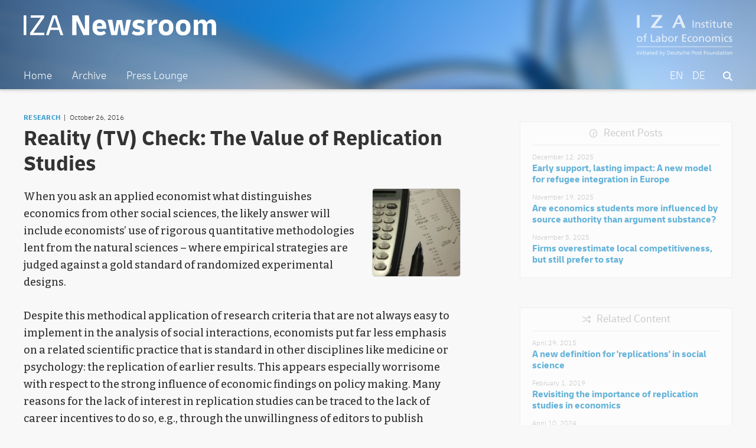

--- FILE ---
content_type: text/html; charset=UTF-8
request_url: https://newsroom.iza.org/en/archive/research/reality-tv-check-the-value-of-replication-studies/
body_size: 11136
content:
<!DOCTYPE html>
<html lang="en-US">
<head >
<meta charset="UTF-8" />
		<meta name="robots" content="noodp,noydir" />
		<meta name="viewport" content="width=device-width, initial-scale=1" />
<title>Reality (TV) Check: The Value of Replication Studies</title>
<link rel='dns-prefetch' href='//s.w.org' />
<link rel="canonical" href="https://newsroom.iza.org/en/archive/research/reality-tv-check-the-value-of-replication-studies/" />
		<!-- This site uses the Google Analytics by ExactMetrics plugin v7.11.0 - Using Analytics tracking - https://www.exactmetrics.com/ -->
							<script
				src="//www.googletagmanager.com/gtag/js?id=G-J4G77819RF"  data-cfasync="false" data-wpfc-render="false" type="text/javascript" async></script>
			<script data-cfasync="false" data-wpfc-render="false" type="text/javascript">
				var em_version = '7.11.0';
				var em_track_user = true;
				var em_no_track_reason = '';
				
								var disableStrs = [
										'ga-disable-G-J4G77819RF',
														];

				/* Function to detect opted out users */
				function __gtagTrackerIsOptedOut() {
					for (var index = 0; index < disableStrs.length; index++) {
						if (document.cookie.indexOf(disableStrs[index] + '=true') > -1) {
							return true;
						}
					}

					return false;
				}

				/* Disable tracking if the opt-out cookie exists. */
				if (__gtagTrackerIsOptedOut()) {
					for (var index = 0; index < disableStrs.length; index++) {
						window[disableStrs[index]] = true;
					}
				}

				/* Opt-out function */
				function __gtagTrackerOptout() {
					for (var index = 0; index < disableStrs.length; index++) {
						document.cookie = disableStrs[index] + '=true; expires=Thu, 31 Dec 2099 23:59:59 UTC; path=/';
						window[disableStrs[index]] = true;
					}
				}

				if ('undefined' === typeof gaOptout) {
					function gaOptout() {
						__gtagTrackerOptout();
					}
				}
								window.dataLayer = window.dataLayer || [];

				window.ExactMetricsDualTracker = {
					helpers: {},
					trackers: {},
				};
				if (em_track_user) {
					function __gtagDataLayer() {
						dataLayer.push(arguments);
					}

					function __gtagTracker(type, name, parameters) {
						if (!parameters) {
							parameters = {};
						}

						if (parameters.send_to) {
							__gtagDataLayer.apply(null, arguments);
							return;
						}

						if (type === 'event') {
														parameters.send_to = exactmetrics_frontend.v4_id;
							var hookName = name;
							if (typeof parameters['event_category'] !== 'undefined') {
								hookName = parameters['event_category'] + ':' + name;
							}

							if (typeof ExactMetricsDualTracker.trackers[hookName] !== 'undefined') {
								ExactMetricsDualTracker.trackers[hookName](parameters);
							} else {
								__gtagDataLayer('event', name, parameters);
							}
							
													} else {
							__gtagDataLayer.apply(null, arguments);
						}
					}

					__gtagTracker('js', new Date());
					__gtagTracker('set', {
						'developer_id.dNDMyYj': true,
											});
										__gtagTracker('config', 'G-J4G77819RF', {"forceSSL":"true"} );
															window.gtag = __gtagTracker;										(function () {
						/* https://developers.google.com/analytics/devguides/collection/analyticsjs/ */
						/* ga and __gaTracker compatibility shim. */
						var noopfn = function () {
							return null;
						};
						var newtracker = function () {
							return new Tracker();
						};
						var Tracker = function () {
							return null;
						};
						var p = Tracker.prototype;
						p.get = noopfn;
						p.set = noopfn;
						p.send = function () {
							var args = Array.prototype.slice.call(arguments);
							args.unshift('send');
							__gaTracker.apply(null, args);
						};
						var __gaTracker = function () {
							var len = arguments.length;
							if (len === 0) {
								return;
							}
							var f = arguments[len - 1];
							if (typeof f !== 'object' || f === null || typeof f.hitCallback !== 'function') {
								if ('send' === arguments[0]) {
									var hitConverted, hitObject = false, action;
									if ('event' === arguments[1]) {
										if ('undefined' !== typeof arguments[3]) {
											hitObject = {
												'eventAction': arguments[3],
												'eventCategory': arguments[2],
												'eventLabel': arguments[4],
												'value': arguments[5] ? arguments[5] : 1,
											}
										}
									}
									if ('pageview' === arguments[1]) {
										if ('undefined' !== typeof arguments[2]) {
											hitObject = {
												'eventAction': 'page_view',
												'page_path': arguments[2],
											}
										}
									}
									if (typeof arguments[2] === 'object') {
										hitObject = arguments[2];
									}
									if (typeof arguments[5] === 'object') {
										Object.assign(hitObject, arguments[5]);
									}
									if ('undefined' !== typeof arguments[1].hitType) {
										hitObject = arguments[1];
										if ('pageview' === hitObject.hitType) {
											hitObject.eventAction = 'page_view';
										}
									}
									if (hitObject) {
										action = 'timing' === arguments[1].hitType ? 'timing_complete' : hitObject.eventAction;
										hitConverted = mapArgs(hitObject);
										__gtagTracker('event', action, hitConverted);
									}
								}
								return;
							}

							function mapArgs(args) {
								var arg, hit = {};
								var gaMap = {
									'eventCategory': 'event_category',
									'eventAction': 'event_action',
									'eventLabel': 'event_label',
									'eventValue': 'event_value',
									'nonInteraction': 'non_interaction',
									'timingCategory': 'event_category',
									'timingVar': 'name',
									'timingValue': 'value',
									'timingLabel': 'event_label',
									'page': 'page_path',
									'location': 'page_location',
									'title': 'page_title',
								};
								for (arg in args) {
																		if (!(!args.hasOwnProperty(arg) || !gaMap.hasOwnProperty(arg))) {
										hit[gaMap[arg]] = args[arg];
									} else {
										hit[arg] = args[arg];
									}
								}
								return hit;
							}

							try {
								f.hitCallback();
							} catch (ex) {
							}
						};
						__gaTracker.create = newtracker;
						__gaTracker.getByName = newtracker;
						__gaTracker.getAll = function () {
							return [];
						};
						__gaTracker.remove = noopfn;
						__gaTracker.loaded = true;
						window['__gaTracker'] = __gaTracker;
					})();
									} else {
										console.log("");
					(function () {
						function __gtagTracker() {
							return null;
						}

						window['__gtagTracker'] = __gtagTracker;
						window['gtag'] = __gtagTracker;
					})();
									}
			</script>
				<!-- / Google Analytics by ExactMetrics -->
				<script type="text/javascript">
			window._wpemojiSettings = {"baseUrl":"https:\/\/s.w.org\/images\/core\/emoji\/11\/72x72\/","ext":".png","svgUrl":"https:\/\/s.w.org\/images\/core\/emoji\/11\/svg\/","svgExt":".svg","source":{"concatemoji":"https:\/\/newsroom.iza.org\/wp-includes\/js\/wp-emoji-release.min.js?ver=4.9.24"}};
			!function(e,a,t){var n,r,o,i=a.createElement("canvas"),p=i.getContext&&i.getContext("2d");function s(e,t){var a=String.fromCharCode;p.clearRect(0,0,i.width,i.height),p.fillText(a.apply(this,e),0,0);e=i.toDataURL();return p.clearRect(0,0,i.width,i.height),p.fillText(a.apply(this,t),0,0),e===i.toDataURL()}function c(e){var t=a.createElement("script");t.src=e,t.defer=t.type="text/javascript",a.getElementsByTagName("head")[0].appendChild(t)}for(o=Array("flag","emoji"),t.supports={everything:!0,everythingExceptFlag:!0},r=0;r<o.length;r++)t.supports[o[r]]=function(e){if(!p||!p.fillText)return!1;switch(p.textBaseline="top",p.font="600 32px Arial",e){case"flag":return s([55356,56826,55356,56819],[55356,56826,8203,55356,56819])?!1:!s([55356,57332,56128,56423,56128,56418,56128,56421,56128,56430,56128,56423,56128,56447],[55356,57332,8203,56128,56423,8203,56128,56418,8203,56128,56421,8203,56128,56430,8203,56128,56423,8203,56128,56447]);case"emoji":return!s([55358,56760,9792,65039],[55358,56760,8203,9792,65039])}return!1}(o[r]),t.supports.everything=t.supports.everything&&t.supports[o[r]],"flag"!==o[r]&&(t.supports.everythingExceptFlag=t.supports.everythingExceptFlag&&t.supports[o[r]]);t.supports.everythingExceptFlag=t.supports.everythingExceptFlag&&!t.supports.flag,t.DOMReady=!1,t.readyCallback=function(){t.DOMReady=!0},t.supports.everything||(n=function(){t.readyCallback()},a.addEventListener?(a.addEventListener("DOMContentLoaded",n,!1),e.addEventListener("load",n,!1)):(e.attachEvent("onload",n),a.attachEvent("onreadystatechange",function(){"complete"===a.readyState&&t.readyCallback()})),(n=t.source||{}).concatemoji?c(n.concatemoji):n.wpemoji&&n.twemoji&&(c(n.twemoji),c(n.wpemoji)))}(window,document,window._wpemojiSettings);
		</script>
		<style type="text/css">
img.wp-smiley,
img.emoji {
	display: inline !important;
	border: none !important;
	box-shadow: none !important;
	height: 1em !important;
	width: 1em !important;
	margin: 0 .07em !important;
	vertical-align: -0.1em !important;
	background: none !important;
	padding: 0 !important;
}
</style>
<link rel='stylesheet' id='iza-newsroom-1-0-21-css'  href='https://newsroom.iza.org/wp-content/themes/wordpress-iza-v1.0.21/style.css?ver=1.0.21' type='text/css' media='all' />
<link rel='stylesheet' id='dashicons-css'  href='https://newsroom.iza.org/wp-includes/css/dashicons.min.css?ver=4.9.24' type='text/css' media='all' />
<script type='text/javascript' src='https://newsroom.iza.org/wp-content/plugins/google-analytics-dashboard-for-wp/assets/js/frontend-gtag.min.js?ver=7.11.0'></script>
<script data-cfasync="false" data-wpfc-render="false" type="text/javascript" id='exactmetrics-frontend-script-js-extra'>/* <![CDATA[ */
var exactmetrics_frontend = {"js_events_tracking":"true","download_extensions":"zip,mp3,mpeg,pdf,docx,pptx,xlsx,rar","inbound_paths":"[{\"path\":\"\\\/go\\\/\",\"label\":\"affiliate\"},{\"path\":\"\\\/recommend\\\/\",\"label\":\"affiliate\"}]","home_url":"https:\/\/newsroom.iza.org\/en","hash_tracking":"false","ua":"","v4_id":"G-J4G77819RF"};/* ]]> */
</script>
<script type='text/javascript' src='https://newsroom.iza.org/wp-includes/js/jquery/jquery.js?ver=1.12.4'></script>
<script type='text/javascript' src='https://newsroom.iza.org/wp-includes/js/jquery/jquery-migrate.min.js?ver=1.4.1'></script>
<!--[if lt IE 9]>
<script type='text/javascript' src='https://newsroom.iza.org/wp-content/themes/genesis/lib/js/html5shiv.min.js?ver=3.7.3'></script>
<![endif]-->
<link rel='https://api.w.org/' href='https://newsroom.iza.org/en/wp-json/' />
<link rel="EditURI" type="application/rsd+xml" title="RSD" href="https://newsroom.iza.org/xmlrpc.php?rsd" />
<link rel="alternate" type="application/json+oembed" href="https://newsroom.iza.org/en/wp-json/oembed/1.0/embed?url=https%3A%2F%2Fnewsroom.iza.org%2Fen%2Farchive%2Fresearch%2Freality-tv-check-the-value-of-replication-studies%2F" />
<link rel="alternate" type="text/xml+oembed" href="https://newsroom.iza.org/en/wp-json/oembed/1.0/embed?url=https%3A%2F%2Fnewsroom.iza.org%2Fen%2Farchive%2Fresearch%2Freality-tv-check-the-value-of-replication-studies%2F&#038;format=xml" />
<style type="text/css">
.qtranxs_flag_en {background-image: url(https://newsroom.iza.org/wp-content/plugins/qtranslate-xt-3.9.1/flags/gb.png); background-repeat: no-repeat;}
.qtranxs_flag_de {background-image: url(https://newsroom.iza.org/wp-content/plugins/qtranslate-xt-3.9.1/flags/de.png); background-repeat: no-repeat;}
</style>
<link hreflang="en" href="https://newsroom.iza.org/en/archive/research/reality-tv-check-the-value-of-replication-studies/" rel="alternate" />
<link hreflang="de" href="https://newsroom.iza.org/de/archive/research/reality-tv-check-the-value-of-replication-studies/" rel="alternate" />
<link hreflang="x-default" href="https://newsroom.iza.org/en/archive/research/reality-tv-check-the-value-of-replication-studies/" rel="alternate" />
<meta name="generator" content="qTranslate-XT 3.9.1" />
<link rel="icon" href="https://newsroom.iza.org/wp-content/themes/wordpress-iza-v1.0.21/assets/favicon.ico" />
<link rel="pingback" href="https://newsroom.iza.org/xmlrpc.php" />
        <meta name="twitter:card" content="summary_large_image" />
        <meta name="twitter:title" content="Reality (TV) Check: The Value of Replication Studies" />
        <meta name="twitter:description" content="" />
        <meta name="twitter:url" content="https://newsroom.iza.org/en/archive/research/reality-tv-check-the-value-of-replication-studies/" />
        <meta name="twitter:image" content="" />
        <meta name="twitter:site" content="@iza_bonn" />
        <meta property="og:url" content="https://newsroom.iza.org/en/archive/research/reality-tv-check-the-value-of-replication-studies/" />
        <meta property="og:type" content="website" />
        <meta property="og:site_name" content="IZA Newsroom" />
        <meta property="og:title" content="Reality (TV) Check: The Value of Replication Studies" />
        <meta property="og:description" content="" />
        <meta property="og:image" content="" />		<style type="text/css">.recentcomments a{display:inline !important;padding:0 !important;margin:0 !important;}</style>
		<link rel="preconnect" href="https://fonts.googleapis.com">
<link rel="preconnect" href="https://fonts.gstatic.com" crossorigin>
<link href="https://fonts.googleapis.com/css2?family=Bitter:ital,wght@0,100;0,200;0,300;0,400;0,500;0,600;0,900;1,100;1,200;1,300;1,400;1,500;1,600;1,900&display=swap" rel="stylesheet">
<script src="https://kit.fontawesome.com/eee0939126.js" crossorigin="anonymous"></script>
</head>
<body class="post-template-default single single-post postid-495 single-format-standard header-full-width content-sidebar" itemscope itemtype="https://schema.org/WebPage"><div class="site-container"><ul class="genesis-skip-link"><li><a href="#genesis-nav-primary" class="screen-reader-shortcut"> Skip to primary navigation</a></li><li><a href="#genesis-content" class="screen-reader-shortcut"> Skip to content</a></li><li><a href="#genesis-sidebar-primary" class="screen-reader-shortcut"> Skip to primary sidebar</a></li></ul><header class="site-header" itemscope itemtype="https://schema.org/WPHeader"><div class="wrap"><div class="title-area"><p class="site-title" itemprop="headline"><a href="https://newsroom.iza.org/en/">IZA Newsroom</a></p><p class="site-description" itemprop="description"><a href="https://iza.org">IZA – Institute of Labor Economics</p></a></div><nav class="nav-primary" aria-label="Main" itemscope itemtype="https://schema.org/SiteNavigationElement" id="genesis-nav-primary"><div class="wrap"><ul id="menu-main" class="menu genesis-nav-menu menu-primary js-superfish"><li id="menu-item-6139" class="menu-item menu-item-type-post_type menu-item-object-page menu-item-home menu-item-6139"><a href="https://newsroom.iza.org/en/" itemprop="url"><span itemprop="name">Home</span></a></li>
<li id="menu-item-2626" class="menu-item menu-item-type-post_type menu-item-object-page menu-item-2626"><a href="https://newsroom.iza.org/en/archive/" itemprop="url"><span itemprop="name">Archive</span></a></li>
<li id="menu-item-2627" class="menu-item menu-item-type-post_type menu-item-object-page menu-item-2627"><a href="https://newsroom.iza.org/en/press/" itemprop="url"><span itemprop="name">Press Lounge</span></a></li>
<li id="menu-item-2628" class="searchicon menu-item menu-item-type-post_type menu-item-object-page menu-item-2628"><a href="https://newsroom.iza.org/en/search/" itemprop="url"><span itemprop="name"><i class="fas fa-search"></i></span></a></li>
<li id="menu-item-2623" class="right leftpadding language menu-item menu-item-type-custom menu-item-object-custom menu-item-2623"><a href="https://newsroom.iza.org/de/archive/research/reality-tv-check-the-value-of-replication-studies/" itemprop="url"><span itemprop="name">DE</span></a></li>
<li id="menu-item-2624" class="right leftpadding language menu-item menu-item-type-custom menu-item-object-custom current-menu-item menu-item-2624"><a href="https://newsroom.iza.org/en/archive/research/reality-tv-check-the-value-of-replication-studies/" itemprop="url"><span itemprop="name">EN</span></a></li>
</ul></div></nav></div></header><div class="site-inner"><div class="content-sidebar-wrap"><main class="content" id="genesis-content"><article class="post-495 post type-post status-publish format-standard category-research tag-16-and-pregnant tag-american-economic-review tag-mtv tag-replication tag-teenage-pregnancy people-david-a-jaeger people-melissa-s-kearney people-phillip-b-levine people-robert-kaestner people-theodore-j-joyce entry" itemscope itemtype="https://schema.org/CreativeWork">		<div class="entry-frontpage-text-meta"><a class="entry-frontpage-text-category" href="https://newsroom.iza.org/archive/research/">Research</a><span class="postdate-article">October 26, 2016</span>		</div><h1 class="entry-title" itemprop="headline">Reality (TV) Check: The Value of Replication Studies</h1>
	<div class="entry-image">	</div><header class="entry-header"></header><div class="entry-content" itemprop="text"><p><img class="alignright size-full wp-image-496" src="https://newsroom.iza.org/wp-content/uploads/2018/03/accounting-761599_640-150x150.jpg" alt="" width="150" height="150" />When you ask an applied economist what distinguishes economics from other social sciences, the likely answer will include economists’ use of rigorous quantitative methodologies lent from the natural sciences – where empirical strategies are judged against a gold standard of randomized experimental designs.</p>
<p>Despite this methodical application of research criteria that are not always easy to implement in the analysis of social interactions, economists put far less emphasis on a related scientific practice that is standard in other disciplines like medicine or psychology: the replication of earlier results. This appears especially worrisome with respect to the strong influence of economic findings on policy making. Many reasons for the lack of interest in replication studies can be traced to the lack of career incentives to do so, e.g., through the unwillingness of editors to publish research on the (lack of) replicability of previous results.</p>
<p>A noteworthy exception has now been undertaken by researchers <a href="https://www.iza.org/person/138/david-a-jaeger" target="_blank" rel="noopener">David A. Jaeger</a> (CUNY Graduate Center, U Cologne, IZA, NBER), <a href="http://zicklin.baruch.cuny.edu/faculty/profiles/joyce.html" target="_blank" rel="noopener">Ted Joyce</a> (Baruch College, CUNY Graduate Center, NBER) and <a href="https://econ.uic.edu/economics/faculty/robert-kaestner" target="_blank" rel="noopener">Robert Kaestner</a> (UC Riverside, NBER) and can be accessed as <a href="http://ftp.iza.org/dp10317.pdf" target="_blank" rel="noopener">IZA Discussion Paper No. 10317</a>.</p>
<p>The authors address a recent article in the <em>American Economic Review</em> (a flagship journal of the economic profession) that had been published after a seemingly thorough peer-review process in 2015. In the paper, <a href="https://www.aeaweb.org/articles?id=10.1257/aer.20140012" target="_blank" rel="noopener">“<em>Media Influences on Social Outcomes: The Impact of MTV’s 16 and Pregnant on Teen Childbearing</em>”</a>, researchers <a href="https://www.econ.umd.edu/facultyprofile/Kearney/Melissa" target="_blank" rel="noopener">Melissa Kearney</a> and <a href="http://www.wellesley.edu/economics/faculty/levinep#w0UC4xDJmpE7wxIu.97" target="_blank" rel="noopener">Philip Levine</a> conclude on the basis of their statistical analysis that the MTV reality shows <em>16 and Pregnant</em>, <em>Teen Mom</em>, and <em>Teen Mom 2</em> caused a 4.3 percent drop in teen birth rates between July 2009 and December 2010 by dramatizing the challenges of pregnancy and child rearing. The paper garnered immediate and widespread media attention in print and on TV.</p>
<p>Despite this influence on public debate and the apparent high quality of the publication (signaled through the <em>AER’s</em> reputation), Jaeger, Joyce and Kaestner now conclude from a reassessment of Kearney and Levine’s results and research design that causal conclusions about the impact of <em>16 and Pregnant</em> on teen births are unwarranted.</p>
<p>The original approach utilizes the fact that the attributes of MTV’s viewership <em>prior to</em> the beginning of <em>16 and Pregnant </em>broadcasting in June 2009 had been heterogeneous across US regions (designated market areas or DMAs). This would allow the researchers to uncover differences in the intensity of the impact of the reality show.</p>
<p><strong>Birthrates were already declining in some regions</strong></p>
<p>Jaeger, Joyce, and Kaestner argue that because <em>16 and Pregnant</em> began broadcasting everywhere in the U.S. at the same time, there is no clear way to identify teens who were not exposed to the show; in other words, there was no group that could serve as a comparison group. Such “control” groups are critical for eliminating the possibility that other changes might have affected outcomes in addition to or instead of the availability of television or the specific programming.</p>
<p>The authors of the rebuttal argue that other unobserved factors that coincidentally happened in the same time window as the broadcasting of <em>16 and Pregnant</em> – such as locally deteriorating labor market conditions after the beginning of the Great Recession – could have also influenced the outcomes found in the original study.</p>
<figure id="attachment_506" style="width: 300px" class="wp-caption alignright"><a href="https://newsroom.iza.org/wp-content/uploads/2016/10/KL2015AER-fig5.jpg"><img class="wp-image-506 size-full" src="https://newsroom.iza.org/wp-content/uploads/2016/10/KL2015AER-fig5.jpg" alt="" width="300" height="200" srcset="https://newsroom.iza.org/wp-content/uploads/2016/10/KL2015AER-fig5.jpg 788w, https://newsroom.iza.org/wp-content/uploads/2016/10/KL2015AER-fig5-300x200.jpg 300w, https://newsroom.iza.org/wp-content/uploads/2016/10/KL2015AER-fig5-768x512.jpg 768w" sizes="(max-width: 300px) 100vw, 300px" /></a><figcaption class="wp-caption-text">Figure 5 in Kearney and Levine (2015)</figcaption></figure>
<p>If this claim is valid, then the question arises: Are the regions in which MTV was watched more frequently by young people prior to the beginning of <em>16 and Pregnant</em> different from regions in which they watched much less MTV? And if so, could teen birthrates have already been falling faster in the regions with high MTV viewership relative to regions with low MTV viewership <em>before</em> the release of <em>16 and Pregnant</em>?</p>
<figure id="attachment_507" style="width: 300px" class="wp-caption alignright"><a href="https://newsroom.iza.org/wp-content/uploads/2016/10/JJK-IZADP10317-fig4.jpg"><img class="wp-image-507 size-full" src="https://newsroom.iza.org/wp-content/uploads/2016/10/JJK-IZADP10317-fig4.jpg" alt="" width="300" height="200" srcset="https://newsroom.iza.org/wp-content/uploads/2016/10/JJK-IZADP10317-fig4.jpg 788w, https://newsroom.iza.org/wp-content/uploads/2016/10/JJK-IZADP10317-fig4-300x200.jpg 300w, https://newsroom.iza.org/wp-content/uploads/2016/10/JJK-IZADP10317-fig4-768x512.jpg 768w" sizes="(max-width: 300px) 100vw, 300px" /></a><figcaption class="wp-caption-text">Figure 4 in Jaeger, Joyce and Kaestner (2016)</figcaption></figure>
<p>To answer whether these regions were in fact different, the authors begin by replicating the exact same statistical methodology as the original study but extend the observation window by several years. Extending the time window by 3 years indicates a noticeable downward trend in birth rates even before the broadcasting of <em>16 and Pregnant, </em>which according to Jaeger, Joyce and Kaestner, invalidates the original research design. In addition, they find little evidence of a discontinuity at the point when <em>16 and Pregnant</em> was released (click figures to enlarge).</p>
<p><strong>Artificially changing the broadcast dates challenges show’s effect</strong></p>
<p>Similar to clinical studies, the authors use what is known as a <em>placebo test</em> to demonstrate their findings. If <em>16 and Pregnant </em>actually reduced teen births, no effect should appear when the original analysis is replicated with the “broadcasting” of <em>16 and Pregnant </em>being artificially assigned to <em>placebo </em>periods prior the <em>actual</em> premier in 2009. When changing the release date to 2005, 2006, and 2007, the placebo tests confirm that pre-trends in regions with high MTV viewership indeed have confounded the original results. Regardless of the chosen fictitious broadcasting, significant negative effects on fertility appear where none should be (see table below).</p>
<figure id="attachment_498" style="width: 600px" class="wp-caption aligncenter"><img class="wp-image-498 size-full" src="https://newsroom.iza.org/wp-content/uploads/2018/03/JJK-IZADP10317-table1.jpg" alt="" width="600" height="400" srcset="https://newsroom.iza.org/wp-content/uploads/2018/03/JJK-IZADP10317-table1.jpg 600w, https://newsroom.iza.org/wp-content/uploads/2018/03/JJK-IZADP10317-table1-300x200.jpg 300w" sizes="(max-width: 600px) 100vw, 600px" /><figcaption class="wp-caption-text">Excerpted from Table 1 in Jaeger, Joyce and Kaestner (2016)</figcaption></figure>
<p>What are the lessons from this reassessment? Most importantly, Jaeger, Joyce and Kaestner’s revisiting of the original results adds to the growing evidence in economics and other social sciences that replication is important and necessary. Without this replication, the problems in the original analysis would not have come to light, and there would be no opportunity to correct the record on the effect of reality television on teen reproductive activity.</p>
<p>Beyond the purely scientific correction, because the original study also attracted extensive media coverage, policymakers may believe that “nudges” like those represented by <em>16 and Pregnant</em> are effective when, at least in this case, no causal link has been proven. Getting the answer right, which depends on both revisiting the analysis with the original data and replications of the “experiment” in different contexts, should have a higher priority in economics and social sciences journals.</p><p><em>Update (Nov. 2, 2016): Kearney/Levine have posted a <a href="http://ftp.iza.org/dp10318.pdf" target="_blank" rel="noopener">response</a> (IZA DP No. 10318).</em></p>
<p><b>Providing incentives for replications<br />
</b></p>
<p>The rebuttal by Jaeger, Joyce and Kaestner highlights the important role replications play in building a robust base of empirical evidence. A previous IZA Newsroom post <a href="https://newsroom.iza.org/en/archive/research/promoting-replications-in-social-science-to-overcome-the-tragedy-of-the-research-commons/">discussed the lack of replications as a classical “tragedy of the commons”</a>: There is wide agreement that replications are useful, but most people count on others to conduct them. New incentives, e.g., through better publication possibilities or specific funding supporting this type of research, have to be provided to raise the intrinsic value of replications, especially for early career researchers.</p>
<!--<rdf:RDF xmlns:rdf="http://www.w3.org/1999/02/22-rdf-syntax-ns#"
			xmlns:dc="http://purl.org/dc/elements/1.1/"
			xmlns:trackback="http://madskills.com/public/xml/rss/module/trackback/">
		<rdf:Description rdf:about="https://newsroom.iza.org/en/archive/research/reality-tv-check-the-value-of-replication-studies/"
    dc:identifier="https://newsroom.iza.org/en/archive/research/reality-tv-check-the-value-of-replication-studies/"
    dc:title="Reality (TV) Check: The Value of Replication Studies"
    trackback:ping="https://newsroom.iza.org/en/archive/research/reality-tv-check-the-value-of-replication-studies/trackback/" />
</rdf:RDF>-->
</div>	<div class="paperbox">
		<h3><i class="fa-regular fa-paperclip fa-xs"></i> Featured Paper:</h3>			<span class="paperbox-info">IZA Discussion Paper No. 10317</span>
			<a class="paperbox-title" href="https://www.iza.org/publications/dp/10317">Does Reality TV Induce Real Effects? On the Questionable Association Between 16 and Pregnant and Teenage Childbearing</a>
			<span class="paperbox-author">
				 David A. Jaeger, Theodore J. Joyce, Robert Kaestner 			</span>			<span class="paperbox-info">IZA Discussion Paper No. 10318</span>
			<a class="paperbox-title" href="https://www.iza.org/publications/dp/10318/does-reality-tv-induce-real-effects-a-response-to-jaeger-joyce-and-kaestner-2016">Does Reality TV Induce Real Effects? A Response to Jaeger, Joyce, and Kaestner (2016)</a>
			<span class="paperbox-author">
				 Melissa S. Kearney, Phillip B. Levine 			</span>	</div>		<div class="entry-share">				<p>Share this article</p>			<div class="entry-share-container">
				<span class="twittershare">
				<a data-toggle="tooltip" title="Share on X" target="_blank" data-via="iza_bonn" href="https://twitter.com/intent/tweet?text=Reality (TV) Check: The Value of Replication Studies&url=https://newsroom.iza.org/en/archive/research/reality-tv-check-the-value-of-replication-studies/">Share on X</a>				</span>
				<span class="facebookshare">
				<a data-toggle="tooltip" rel="nofollow" title="Share on Facebook" target="_blank" href="https://www.facebook.com/sharer/sharer.php?u=https://newsroom.iza.org/en/archive/research/reality-tv-check-the-value-of-replication-studies/&t=Reality (TV) Check: The Value of Replication Studies">Share on Facebook</a>				</span>
				<span class="linkedinshare">
				<a data-toggle="tooltip" title="Share on LinkedIn" target="_blank" href="http://www.linkedin.com/shareArticle?mini=true&url=https://newsroom.iza.org/en/archive/research/reality-tv-check-the-value-of-replication-studies/&title=Reality (TV) Check: The Value of Replication Studies&summary= &source=IZA%20Newsroom">Share on LinkedIn</a>				</span>
				<span class="mailshare">
				<a data-toggle="tooltip" title="Share via e-mail" href="mailto:?subject=Reality (TV) Check: The Value of Replication Studies&amp;body=%20Read%20more%20in%20the%20IZA%20Newsroom:%20https://newsroom.iza.org/en/archive/research/reality-tv-check-the-value-of-replication-studies/">Share via e-mail</a>				</span>
			</div>
		</div>
	<footer class="entry-footer">	<div class="tagbox">			<ul><li><a href="https://newsroom.iza.org/en/archive/tag/16-and-pregnant/" rel="tag">16 and Pregnant</a></li><li><a href="https://newsroom.iza.org/en/archive/tag/american-economic-review/" rel="tag">American Economic Review</a></li><li><a href="https://newsroom.iza.org/en/archive/tag/mtv/" rel="tag">MTV</a></li><li><a href="https://newsroom.iza.org/en/archive/tag/replication/" rel="tag">replication</a></li><li><a href="https://newsroom.iza.org/en/archive/tag/teenage-pregnancy/" rel="tag">teenage pregnancy</a></li>			</ul>
		<ul><li id="people"><a href="https://newsroom.iza.org/en/archive/people/david-a-jaeger/">David A. Jaeger</a></li><li id="people"><a href="https://newsroom.iza.org/en/archive/people/melissa-s-kearney/">Melissa S. Kearney</a></li><li id="people"><a href="https://newsroom.iza.org/en/archive/people/phillip-b-levine/">Phillip B. Levine</a></li><li id="people"><a href="https://newsroom.iza.org/en/archive/people/robert-kaestner/">Robert Kaestner</a></li><li id="people"><a href="https://newsroom.iza.org/en/archive/people/theodore-j-joyce/">Theodore J. Joyce</a></li>		</ul>
	</div></footer></article>
	<div class="pagination-post"><div class="pagination-previous alignleft"><a href="https://newsroom.iza.org/en/archive/research/increase-in-imports-adversely-affects-provision-of-public-services-across-u-s-localities/" rel="prev">Previous Post</a></div><div class="pagination-shuffle aligncenter"><a href="/index.php?random=1">Shuffle</a></div><div class="pagination-next alignright"><a href="https://newsroom.iza.org/en/archive/research/terrorism-hurricanes-economic-crises-learning-through-exogenous-shocks/" rel="next">Next Post</a></div>	</div><h2 class="screen-reader-text">Reader Interactions</h2></main><aside class="sidebar sidebar-primary widget-area" role="complementary" aria-label="Primary Sidebar" itemscope itemtype="https://schema.org/WPSideBar" id="genesis-sidebar-primary"><h2 class="genesis-sidebar-title screen-reader-text">Primary Sidebar</h2>
	<div class="newestbox">			<h3>Recent Posts</h3>		<ul>
							<li><p class="newestbox-date">December 12, 2025</p>					<a href="https://newsroom.iza.org/en/archive/research/early-support-lasting-impact-a-new-model-for-refugee-integration-in-europe/">Early support, lasting impact: A new model for refugee integration in Europe</a>
				</li>				<li><p class="newestbox-date">November 19, 2025</p>					<a href="https://newsroom.iza.org/en/archive/research/are-economics-students-more-influenced-by-source-authority-than-argument-substance/">Are economics students more influenced by source authority than argument substance?</a>
				</li>				<li><p class="newestbox-date">November 5, 2025</p>					<a href="https://newsroom.iza.org/en/archive/research/firms-overestimate-local-competitiveness-but-still-prefer-to-stay/">Firms overestimate local competitiveness, but still prefer to stay</a>
				</li>		</ul>
	</div>    <div class="relatedbox">			<h3>Related Content</h3>        <ul>				<li><p class="relatedbox-date">April 29, 2015</p>					<a href="https://newsroom.iza.org/en/archive/research/a-new-definition-for-replications-in-social-science/">
					<span>A new definition for 'replications' in social science</span>
					</a>
				</li>				<li><p class="relatedbox-date">February 1, 2019</p>					<a href="https://newsroom.iza.org/en/archive/research/revisiting-the-importance-of-replication-studies-in-economics/">
					<span>Revisiting the importance of replication studies in economics</span>
					</a>
				</li>				<li><p class="relatedbox-date">April 10, 2024</p>					<a href="https://newsroom.iza.org/en/archive/research/major-replication-project-re-analyzes-over-100-economics-and-political-science-articles/">
					<span>Major replication project re-analyzes over 100 economics and political science articles</span>
					</a>
				</li>		</ul>
	</div></aside></div></div>	<div class="breadcrumbs-container">
		<ul class="breadcrumbs" id="breadcrumbs">
			<li class="item-home"><a class="bread-link bread-home" href="https://newsroom.iza.org/en" title="Home"></a></li>
			<li class="separator separator-home">  </li>
			<li class="item-cat"><a href="https://newsroom.iza.org/archive/">Archive</a></li>
			<li class="separator">  </li>
			<li class="item-cat"><a href="https://newsroom.iza.org/archive/research">Research</a></li>
			<li class="separator">  </li>
			<li class="item-current item-archive"><strong class="bread-current"><a href="https://newsroom.iza.org/en/archive/research/reality-tv-check-the-value-of-replication-studies/">Reality (TV) Check: The Value of Replication Studies</a></strong></li>
		</ul>
	</div>
<footer class="site-footer" itemscope itemtype="https://schema.org/WPFooter"><div class="wrap"><p><span class="left">&#x000A9;&nbsp;2013&#x02013;2026 Deutsche Post STIFTUNG</span><span class="middle"><a href="https://iza.org/imprint/">Imprint</a><span class="opacity50" style="margin:0 10px;"> | </span><a href="https://iza.org/privacy-policy/">Privacy Policy</a></span><span class="right-logo"><a href="https://iza.org/">IZA</a></span</p></div></footer></div><script type='text/javascript' src='https://newsroom.iza.org/wp-includes/js/hoverIntent.min.js?ver=1.8.1'></script>
<script type='text/javascript' src='https://newsroom.iza.org/wp-content/themes/genesis/lib/js/menu/superfish.min.js?ver=1.7.5'></script>
<script type='text/javascript' src='https://newsroom.iza.org/wp-content/themes/genesis/lib/js/menu/superfish.args.min.js?ver=2.6.1'></script>
<script type='text/javascript' src='https://newsroom.iza.org/wp-content/themes/genesis/lib/js/skip-links.min.js?ver=2.6.1'></script>
<script type='text/javascript'>
/* <![CDATA[ */
var genesis_responsive_menu = {"mainMenu":"Menu","menuIconClass":"dashicons-before dashicons-menu","subMenu":"Submenu","subMenuIconsClass":"dashicons-before dashicons-arrow-down-alt2","menuClasses":{"combine":[".nav-primary",".nav-header"],"others":[]}};
/* ]]> */
</script>
<script type='text/javascript' src='https://newsroom.iza.org/wp-content/themes/wordpress-iza-v1.0.21/js/responsive-menus.min.js?ver=1.0.21'></script>
<script type='text/javascript' src='https://newsroom.iza.org/wp-includes/js/wp-embed.min.js?ver=4.9.24'></script>
</body></html>


--- FILE ---
content_type: image/svg+xml
request_url: https://newsroom.iza.org/wp-content/themes/wordpress-iza-v1.0.21/assets/iza_3.svg
body_size: 18186
content:
<?xml version="1.0" encoding="utf-8"?>
<!-- Generator: Adobe Illustrator 16.0.0, SVG Export Plug-In . SVG Version: 6.00 Build 0)  -->
<!DOCTYPE svg PUBLIC "-//W3C//DTD SVG 1.1//EN" "http://www.w3.org/Graphics/SVG/1.1/DTD/svg11.dtd">
<svg version="1.1" id="Ebene_1" xmlns="http://www.w3.org/2000/svg" xmlns:xlink="http://www.w3.org/1999/xlink" x="0px" y="0px"
	 width="150px" height="65px" viewBox="0 0 150 65" enable-background="new 0 0 150 65" xml:space="preserve">
<g>
	<rect x="0.262" y="0.564" fill="#FFFFFF" width="4.375" height="19.991"/>
	<polygon fill="#FFFFFF" points="23.254,0.564 23.254,3.233 34.432,3.233 22.535,18.789 22.535,20.556 39.737,20.556 40.221,17.89 
		28.288,17.89 40.127,2.303 40.127,0.564 	"/>
	<path fill="#FFFFFF" d="M65.816,4.673l2.787,7.553h-5.847L65.816,4.673z M65.1,0.564l-9.563,19.991h3.837l2.396-5.963h7.732
		l2.217,5.963h4.828L68.336,0.564H65.1z"/>
	<rect x="0.262" y="49.646" fill="#FFFFFF" width="149.477" height="0.879"/>
	<g>
		<path fill="#FFFFFF" d="M4.593,33.734c2.582,0,4.315,1.865,4.315,4.445c0,2.432-1.767,4.45-4.315,4.45
			c-2.566,0-4.331-2.019-4.331-4.45C0.262,35.6,1.995,33.734,4.593,33.734z M4.593,41.365c1.833,0,2.648-1.668,2.648-3.184
			c0-1.613-0.982-3.181-2.648-3.181c-1.682,0-2.664,1.565-2.664,3.181C1.929,39.697,2.743,41.365,4.593,41.365z"/>
		<path fill="#FFFFFF" d="M12.02,35.202h-1.999v-1.267h1.999v-0.783c0-2.064,0.532-3.417,2.848-3.417c0.4,0,0.733,0.053,1.051,0.104
			l-0.066,1.263c-0.183-0.064-0.482-0.098-0.749-0.098c-1.35,0-1.517,0.866-1.517,2.016v0.916h2.25v1.267h-2.25v7.229h-1.564
			L12.02,35.202L12.02,35.202z"/>
		<path fill="#FFFFFF" d="M22.243,30.803h1.666v10.163h4.863v1.466h-6.529V30.803z"/>
		<path fill="#FFFFFF" d="M30.837,34.534c0.783-0.466,1.716-0.8,2.798-0.8c2.433,0,3.415,1.201,3.415,3.516v3.514
			c0,0.967,0.033,1.418,0.065,1.666h-1.467v-1.098h-0.032c-0.366,0.514-1.2,1.3-2.632,1.3c-1.834,0-3.114-0.802-3.114-2.649
			c0-2.133,2.332-2.799,3.947-2.799c0.616,0,1.05,0,1.666,0.032c0-1.466-0.532-2.215-2.101-2.215c-0.882,0-1.832,0.334-2.464,0.865
			L30.837,34.534z M35.483,38.383c-0.333,0-0.666-0.035-1-0.035c-0.85,0-2.947,0.133-2.947,1.635c0,0.898,0.865,1.379,1.582,1.379
			c1.55,0,2.365-0.965,2.365-2.229V38.383z"/>
		<path fill="#FFFFFF" d="M39.694,29.938h1.565v5.164h0.032c0.482-0.783,1.333-1.367,2.814-1.367c2.464,0,3.664,2.016,3.664,4.297
			c0,2.334-1.082,4.6-3.646,4.6c-1.517,0-2.482-0.768-2.897-1.4h-0.034v1.199h-1.499L39.694,29.938L39.694,29.938z M43.774,35.001
			c-1.696,0-2.514,1.615-2.514,3.196c0,1.418,0.731,3.168,2.498,3.168c1.684,0,2.382-1.883,2.349-3.215
			C46.142,36.616,45.477,35.001,43.774,35.001z"/>
		<path fill="#FFFFFF" d="M53.637,33.734c2.58,0,4.313,1.865,4.313,4.445c0,2.432-1.766,4.45-4.313,4.45
			c-2.568,0-4.333-2.019-4.333-4.45C49.304,35.6,51.036,33.734,53.637,33.734z M53.637,41.365c1.831,0,2.646-1.668,2.646-3.184
			c0-1.613-0.98-3.181-2.646-3.181c-1.684,0-2.668,1.565-2.668,3.181C50.969,39.697,51.785,41.365,53.637,41.365z"/>
		<path fill="#FFFFFF" d="M60.045,33.936h1.467v1.314h0.032c0.415-0.883,1.315-1.516,2.218-1.516c0.463,0,0.697,0.049,1.03,0.115
			v1.399c-0.283-0.115-0.601-0.149-0.866-0.149c-1.4,0-2.314,1.334-2.314,3.465v3.865h-1.565L60.045,33.936L60.045,33.936z"/>
		<path fill="#FFFFFF" d="M71.387,30.803h6.51v1.467h-4.846v3.398h4.413v1.464h-4.413v3.835h4.846v1.465h-6.51V30.803z"/>
		<path fill="#FFFFFF" d="M85.809,35.368c-0.6-0.251-1.197-0.366-1.699-0.366c-1.748,0-2.731,1.564-2.731,3.178
			c0,1.518,0.815,3.182,2.831,3.182c0.532,0,1.199-0.164,1.686-0.479l0.112,1.397c-0.647,0.301-1.396,0.352-1.966,0.352
			c-2.564,0-4.33-2.018-4.33-4.451c0-2.58,1.732-4.445,4.33-4.445c0.634,0,1.45,0.152,1.898,0.334L85.809,35.368z"/>
		<path fill="#FFFFFF" d="M91.57,33.734c2.582,0,4.314,1.865,4.314,4.445c0,2.432-1.769,4.45-4.314,4.45
			c-2.566,0-4.334-2.019-4.334-4.45C87.236,35.6,88.973,33.734,91.57,33.734z M91.57,41.365c1.832,0,2.647-1.668,2.647-3.184
			c0-1.613-0.983-3.181-2.647-3.181c-1.684,0-2.666,1.565-2.666,3.181C88.904,39.697,89.723,41.365,91.57,41.365z"/>
		<path fill="#FFFFFF" d="M97.98,33.936h1.515v1.349h0.032c0.468-0.966,1.601-1.55,2.783-1.55c2.197,0,3.181,1.367,3.181,3.648
			v5.047h-1.563v-4.398c0-1.98-0.435-2.946-1.802-3.029c-1.783,0-2.58,1.432-2.58,3.495v3.935h-1.567v-8.496H97.98z"/>
		<path fill="#FFFFFF" d="M111.92,33.734c2.583,0,4.313,1.865,4.313,4.445c0,2.432-1.766,4.45-4.313,4.45
			c-2.566,0-4.332-2.019-4.332-4.45C107.588,35.6,109.32,33.734,111.92,33.734z M111.92,41.365c1.832,0,2.648-1.668,2.648-3.184
			c0-1.613-0.981-3.181-2.648-3.181c-1.684,0-2.668,1.565-2.668,3.181C109.252,39.697,110.068,41.365,111.92,41.365z"/>
		<path fill="#FFFFFF" d="M118.313,33.936h1.465v1.233h0.035c0.601-0.981,1.449-1.435,2.699-1.435c0.979,0,1.963,0.5,2.414,1.647
			c0.582-1.214,1.867-1.647,2.635-1.647c2.162,0,2.947,1.4,2.947,3.246v5.449h-1.564v-5.064c0-1.051-0.254-2.364-1.519-2.364
			c-1.599,0-2.229,1.565-2.229,3.147v4.281h-1.569v-5.064c0-1.051-0.245-2.364-1.515-2.364c-1.6,0-2.229,1.565-2.229,3.147v4.281
			h-1.565v-8.496h-0.004V33.936z"/>
		<path fill="#FFFFFF" d="M134.998,32.036h-1.764V30.27h1.764V32.036z M133.335,33.936h1.563v8.496h-1.563V33.936z"/>
		<path fill="#FFFFFF" d="M143.16,35.368c-0.6-0.251-1.199-0.366-1.699-0.366c-1.749,0-2.734,1.564-2.734,3.178
			c0,1.518,0.82,3.182,2.834,3.182c0.535,0,1.199-0.164,1.684-0.479l0.115,1.397c-0.649,0.301-1.397,0.352-1.965,0.352
			c-2.565,0-4.332-2.018-4.332-4.451c0-2.58,1.73-4.445,4.332-4.445c0.633,0,1.448,0.152,1.896,0.334L143.16,35.368z"/>
		<path fill="#FFFFFF" d="M144.521,40.764c0.617,0.399,1.502,0.602,1.953,0.602c0.713,0,1.6-0.303,1.6-1.217
			c0-1.547-3.684-1.416-3.684-3.797c0-1.766,1.316-2.617,2.996-2.617c0.734,0,1.334,0.152,1.949,0.334l-0.131,1.365
			c-0.354-0.215-1.284-0.432-1.648-0.432c-0.8,0-1.504,0.331-1.504,1.031c0,1.732,3.686,1.234,3.686,3.949
			c0,1.816-1.45,2.648-2.967,2.648c-0.803,0-1.619-0.083-2.33-0.466L144.521,40.764z"/>
	</g>
	<g>
		<path fill="#FFFFFF" d="M87.695,8.8h1.65v11.528h-1.65V8.8z"/>
		<path fill="#FFFFFF" d="M92.143,11.905h1.502v1.337h0.032c0.464-0.957,1.583-1.535,2.755-1.535c2.185,0,3.157,1.353,3.157,3.616
			v5.005h-1.554v-4.36c0-1.966-0.43-2.923-1.783-3.004c-1.764,0-2.559,1.419-2.559,3.467v3.897h-1.555v-8.424L92.143,11.905
			L92.143,11.905z"/>
		<path fill="#FFFFFF" d="M101.609,18.675c0.608,0.396,1.486,0.594,1.933,0.594c0.71,0,1.584-0.298,1.584-1.205
			c0-1.535-3.651-1.403-3.651-3.767c0-1.75,1.309-2.592,2.976-2.592c0.728,0,1.319,0.148,1.932,0.331l-0.134,1.354
			c-0.344-0.215-1.271-0.429-1.632-0.429c-0.793,0-1.487,0.33-1.487,1.022c0,1.717,3.648,1.224,3.648,3.914
			c0,1.8-1.438,2.625-2.938,2.625c-0.79,0-1.601-0.081-2.312-0.462L101.609,18.675z"/>
		<path fill="#FFFFFF" d="M113.141,13.161h-2.229v4.605c0,0.975,0.595,1.502,1.305,1.502c0.479,0,0.826-0.148,1.057-0.298v1.321
			c-0.349,0.1-0.826,0.23-1.319,0.23c-1.603,0-2.597-0.759-2.597-2.441V13.16h-1.896v-1.256h1.896V9.956l1.556-0.495v2.444h2.229
			v1.256H113.141z"/>
		<path fill="#FFFFFF" d="M116.939,10.022h-1.748V8.271h1.748V10.022z M115.291,11.905h1.552v8.423h-1.552V11.905z"/>
		<path fill="#FFFFFF" d="M124.16,13.161h-2.23v4.605c0,0.975,0.6,1.502,1.307,1.502c0.479,0,0.826-0.148,1.056-0.298v1.321
			c-0.345,0.1-0.825,0.23-1.317,0.23c-1.604,0-2.595-0.759-2.595-2.441V13.16h-1.899v-1.256h1.899V9.956l1.552-0.495v2.444h2.229
			L124.16,13.161L124.16,13.161z"/>
		<path fill="#FFFFFF" d="M133.563,20.328h-1.504v-1.339h-0.033c-0.461,0.959-1.586,1.534-2.758,1.534
			c-2.18,0-3.154-1.353-3.154-3.615v-5.004h1.552v4.36c0,1.965,0.431,2.923,1.78,3.004c1.771,0,2.564-1.419,2.564-3.467v-3.897
			h1.553V20.328z"/>
		<path fill="#FFFFFF" d="M140.688,13.161h-2.229v4.605c0,0.975,0.593,1.502,1.304,1.502c0.479,0,0.828-0.148,1.059-0.298v1.321
			c-0.348,0.1-0.826,0.23-1.322,0.23c-1.604,0-2.592-0.759-2.592-2.441V13.16h-1.901v-1.256h1.901V9.956l1.553-0.495v2.444h2.229
			V13.161L140.688,13.161z"/>
		<path fill="#FFFFFF" d="M149.094,19.98c-0.598,0.214-1.271,0.544-2.658,0.544c-2.99,0-4.358-1.816-4.358-4.557
			c0-2.494,1.569-4.261,3.944-4.261c2.809,0,3.715,2.046,3.715,4.757h-6.01c0,1.668,1.307,2.807,2.774,2.807
			c1.024,0,2.214-0.527,2.59-0.84v1.551L149.094,19.98L149.094,19.98z M148.085,15.308c0-1.288-0.758-2.345-2.094-2.345
			c-1.521,0-2.15,1.254-2.265,2.345H148.085z"/>
	</g>
	<g>
		<path fill="#FFFFFF" d="M0.262,56.632H1.11v5.921H0.262V56.632z"/>
		<path fill="#FFFFFF" d="M2.546,58.227h0.771v0.688h0.02c0.236-0.491,0.813-0.79,1.416-0.79c1.12,0,1.62,0.696,1.62,1.856v2.572
			H5.575v-2.238c0-1.012-0.222-1.5-0.916-1.545c-0.909,0-1.316,0.729-1.316,1.783v2H2.547L2.546,58.227L2.546,58.227z"/>
		<path fill="#FFFFFF" d="M8.681,57.258H7.783v-0.898h0.897V57.258z M7.832,58.227H8.63v4.326H7.832V58.227z"/>
		<path fill="#FFFFFF" d="M12.389,58.87h-1.145v2.366c0,0.5,0.305,0.775,0.67,0.775c0.246,0,0.424-0.078,0.541-0.156v0.68
			c-0.178,0.051-0.425,0.119-0.679,0.119c-0.821,0-1.332-0.393-1.332-1.254v-2.53H9.47v-0.644h0.975v-1.002l0.799-0.256v1.258h1.146
			V58.87L12.389,58.87z"/>
		<path fill="#FFFFFF" d="M14.343,57.258h-0.9v-0.898h0.9V57.258z M13.493,58.227h0.798v4.326h-0.798V58.227z"/>
		<path fill="#FFFFFF" d="M15.954,58.529c0.397-0.235,0.874-0.406,1.427-0.406c1.238,0,1.737,0.611,1.737,1.792v1.79
			c0,0.488,0.018,0.721,0.033,0.848h-0.744v-0.56H18.39c-0.187,0.262-0.609,0.661-1.34,0.661c-0.933,0-1.586-0.407-1.586-1.348
			c0-1.088,1.187-1.428,2.011-1.428c0.313,0,0.533,0,0.85,0.018c0-0.744-0.271-1.127-1.069-1.127c-0.45,0-0.935,0.168-1.256,0.44
			L15.954,58.529z M18.321,60.492c-0.17,0-0.341-0.016-0.51-0.016c-0.432,0-1.501,0.065-1.501,0.83c0,0.457,0.442,0.705,0.807,0.705
			c0.79,0,1.204-0.494,1.204-1.139V60.492z"/>
		<path fill="#FFFFFF" d="M22.77,58.87h-1.146v2.366c0,0.5,0.306,0.775,0.669,0.775c0.247,0,0.426-0.078,0.546-0.156v0.68
			c-0.18,0.051-0.426,0.119-0.681,0.119c-0.822,0-1.332-0.393-1.332-1.254v-2.53h-0.976v-0.644h0.976v-1.002l0.797-0.256v1.258
			h1.146L22.77,58.87L22.77,58.87z"/>
		<path fill="#FFFFFF" d="M27.089,62.375c-0.307,0.109-0.653,0.279-1.365,0.279c-1.536,0-2.24-0.938-2.24-2.342
			c0-1.281,0.807-2.189,2.027-2.189c1.441,0,1.907,1.053,1.907,2.443h-3.086c0,0.854,0.67,1.443,1.424,1.443
			c0.526,0,1.139-0.273,1.333-0.435V62.375z M26.571,59.975c0-0.662-0.393-1.205-1.075-1.205c-0.782,0-1.105,0.645-1.163,1.205
			H26.571z"/>
		<path fill="#FFFFFF" d="M31.552,61.941h-0.016c-0.211,0.32-0.704,0.713-1.477,0.713c-1.307,0-1.857-1.163-1.857-2.342
			c0-1.16,0.61-2.189,1.865-2.189c0.757,0,1.188,0.299,1.435,0.695h0.017v-2.631h0.797v6.363h-0.764V61.941z M30.247,62.01
			c0.897,0,1.271-0.893,1.271-1.613c0-0.805-0.415-1.627-1.281-1.627c-0.863,0-1.203,0.813-1.188,1.604
			C29.033,61.051,29.39,62.01,30.247,62.01z"/>
		<path fill="#FFFFFF" d="M36.037,56.189h0.797v2.629h0.016c0.247-0.396,0.68-0.695,1.435-0.695c1.255,0,1.865,1.029,1.865,2.191
			c0,1.185-0.552,2.34-1.857,2.34c-0.771,0-1.265-0.393-1.478-0.713h-0.017v0.613h-0.762L36.037,56.189L36.037,56.189z
			 M38.112,58.77c-0.864,0-1.278,0.822-1.278,1.627c0,0.722,0.373,1.613,1.271,1.613c0.856,0,1.213-0.959,1.196-1.638
			C39.317,59.592,38.979,58.77,38.112,58.77z"/>
		<path fill="#FFFFFF" d="M40.897,63.721c0.103,0.035,0.238,0.07,0.375,0.07c0.712,0,0.949-0.984,0.949-1.068
			c0-0.094-0.103-0.313-0.153-0.459l-1.467-4.037h0.873l1.161,3.58h0.019l1.188-3.58h0.806l-1.595,4.416
			c-0.297,0.834-0.61,1.793-1.662,1.793c-0.255,0-0.397-0.035-0.544-0.063L40.897,63.721z"/>
		<path fill="#FFFFFF" d="M47.849,56.632h1.748c1.755,0,3.156,1.085,3.156,2.91c0,1.983-1.204,3.011-3.156,3.011h-1.748V56.632z
			 M48.697,61.807h0.893c1.458,0,2.264-0.705,2.264-2.23c0-1.385-0.939-2.197-2.163-2.197h-0.991v4.428H48.697z"/>
		<path fill="#FFFFFF" d="M57.27,62.375c-0.307,0.109-0.652,0.279-1.365,0.279c-1.534,0-2.239-0.938-2.239-2.342
			c0-1.281,0.806-2.189,2.026-2.189c1.44,0,1.908,1.053,1.908,2.443h-3.088c0,0.854,0.67,1.443,1.424,1.443
			c0.526,0,1.139-0.273,1.332-0.435L57.27,62.375L57.27,62.375z M56.752,59.975c0-0.662-0.393-1.205-1.077-1.205
			c-0.78,0-1.104,0.645-1.161,1.205H56.752z"/>
		<path fill="#FFFFFF" d="M62.498,62.553h-0.773v-0.689h-0.017c-0.237,0.492-0.813,0.791-1.416,0.791c-1.12,0-1.62-0.696-1.62-1.857
			v-2.57h0.796v2.236c0,1.012,0.224,1.504,0.917,1.547c0.907,0,1.313-0.729,1.313-1.783v-2h0.8L62.498,62.553L62.498,62.553z"/>
		<path fill="#FFFFFF" d="M66.156,58.87h-1.145v2.366c0,0.5,0.303,0.775,0.668,0.775c0.246,0,0.424-0.078,0.543-0.156v0.68
			c-0.179,0.051-0.424,0.119-0.679,0.119c-0.823,0-1.333-0.393-1.333-1.254v-2.53h-0.977v-0.644h0.977v-1.002l0.801-0.256v1.258
			h1.145V58.87z"/>
		<path fill="#FFFFFF" d="M66.836,61.705c0.313,0.201,0.764,0.305,0.993,0.305c0.364,0,0.813-0.152,0.813-0.619
			c0-0.787-1.873-0.723-1.873-1.935c0-0.899,0.67-1.333,1.525-1.333c0.373,0,0.68,0.077,0.993,0.171l-0.067,0.694
			c-0.179-0.11-0.654-0.219-0.84-0.219c-0.408,0-0.764,0.168-0.764,0.524c0,0.882,1.874,0.626,1.874,2.011
			c0,0.926-0.737,1.348-1.511,1.348c-0.408,0-0.821-0.043-1.187-0.234L66.836,61.705z"/>
		<path fill="#FFFFFF" d="M73.209,58.953c-0.307-0.125-0.611-0.184-0.865-0.184c-0.892,0-1.392,0.795-1.392,1.621
			c0,0.771,0.416,1.621,1.442,1.621c0.271,0,0.609-0.087,0.855-0.248l0.061,0.713c-0.332,0.151-0.713,0.178-1.002,0.178
			c-1.305,0-2.205-1.027-2.205-2.264c0-1.315,0.883-2.269,2.205-2.269c0.322,0,0.737,0.077,0.967,0.172L73.209,58.953z"/>
		<path fill="#FFFFFF" d="M74.229,56.189h0.797v2.656h0.018c0.288-0.459,0.79-0.724,1.391-0.724c1.121,0,1.621,0.696,1.621,1.858
			v2.569h-0.799v-2.235c0-1.012-0.219-1.502-0.915-1.547c-0.907,0-1.313,0.729-1.313,1.782v2.003H74.23v-6.363H74.229z"/>
		<path fill="#FFFFFF" d="M82.73,62.375c-0.308,0.109-0.651,0.279-1.364,0.279c-1.536,0-2.242-0.938-2.242-2.342
			c0-1.281,0.808-2.189,2.028-2.189c1.439,0,1.908,1.053,1.908,2.443h-3.088c0,0.854,0.674,1.443,1.426,1.443
			c0.524,0,1.138-0.273,1.332-0.435V62.375L82.73,62.375z M82.214,59.975c0-0.662-0.392-1.205-1.079-1.205
			c-0.777,0-1.1,0.645-1.16,1.205H82.214z"/>
		<path fill="#FFFFFF" d="M86.518,56.632h1.553c1.217,0,2.225,0.423,2.225,1.772c0,1.316-1.027,1.779-2.096,1.779h-0.833v2.367
			h-0.849V56.632z M87.365,59.438h0.841c0.524,0,1.187-0.262,1.187-1.043c0-0.744-0.779-1.017-1.306-1.017h-0.724L87.365,59.438
			L87.365,59.438z"/>
		<path fill="#FFFFFF" d="M93.129,58.123c1.313,0,2.195,0.949,2.195,2.266c0,1.238-0.898,2.264-2.195,2.264
			c-1.309,0-2.207-1.024-2.207-2.264C90.922,59.072,91.805,58.123,93.129,58.123z M93.129,62.01c0.934,0,1.346-0.848,1.346-1.621
			c0-0.822-0.498-1.621-1.346-1.621c-0.855,0-1.355,0.799-1.355,1.621C91.771,61.162,92.186,62.01,93.129,62.01z"/>
		<path fill="#FFFFFF" d="M96.075,61.705c0.313,0.201,0.764,0.305,0.989,0.305c0.365,0,0.816-0.152,0.816-0.619
			c0-0.787-1.874-0.723-1.874-1.935c0-0.899,0.669-1.333,1.525-1.333c0.376,0,0.677,0.077,0.993,0.171l-0.069,0.694
			c-0.179-0.11-0.651-0.219-0.841-0.219c-0.404,0-0.76,0.168-0.76,0.524c0,0.882,1.873,0.626,1.873,2.011
			c0,0.926-0.737,1.348-1.51,1.348c-0.408,0-0.822-0.043-1.188-0.234L96.075,61.705z"/>
		<path fill="#FFFFFF" d="M101.997,58.87h-1.146v2.366c0,0.5,0.307,0.775,0.67,0.775c0.246,0,0.426-0.078,0.543-0.156v0.68
			c-0.176,0.051-0.422,0.119-0.678,0.119c-0.822,0-1.332-0.393-1.332-1.254v-2.53h-0.978v-0.644h0.978v-1.002l0.797-0.256v1.258
			h1.146V58.87L101.997,58.87z"/>
		<path fill="#FFFFFF" d="M105.389,56.632h3.143v0.746h-2.297v1.729h2.195v0.746h-2.195v2.697h-0.846V56.632L105.389,56.632z"/>
		<path fill="#FFFFFF" d="M111.52,58.123c1.316,0,2.197,0.949,2.197,2.266c0,1.238-0.896,2.264-2.197,2.264
			c-1.307,0-2.203-1.024-2.203-2.264C109.316,59.072,110.197,58.123,111.52,58.123z M111.52,62.01c0.936,0,1.35-0.848,1.35-1.621
			c0-0.822-0.499-1.621-1.35-1.621c-0.854,0-1.354,0.799-1.354,1.621C110.165,61.162,110.579,62.01,111.52,62.01z"/>
		<path fill="#FFFFFF" d="M118.616,62.553h-0.772v-0.689h-0.019c-0.235,0.492-0.813,0.791-1.416,0.791
			c-1.118,0-1.621-0.696-1.621-1.857v-2.57h0.799v2.236c0,1.012,0.22,1.504,0.916,1.547c0.907,0,1.313-0.729,1.313-1.783v-2h0.8
			V62.553L118.616,62.553z"/>
		<path fill="#FFFFFF" d="M119.975,58.227h0.772v0.688h0.017c0.237-0.491,0.814-0.79,1.418-0.79c1.118,0,1.618,0.696,1.618,1.856
			v2.572h-0.796v-2.238c0-1.012-0.222-1.5-0.916-1.545c-0.908,0-1.316,0.729-1.316,1.783v2h-0.797V58.227L119.975,58.227z"/>
		<path fill="#FFFFFF" d="M128.223,61.941h-0.017c-0.211,0.32-0.705,0.713-1.478,0.713c-1.307,0-1.857-1.163-1.857-2.342
			c0-1.16,0.611-2.189,1.865-2.189c0.76,0,1.188,0.299,1.435,0.695h0.017v-2.631h0.799v6.363h-0.764V61.941L128.223,61.941z
			 M126.913,62.01c0.903,0,1.274-0.893,1.274-1.613c0-0.805-0.414-1.627-1.279-1.627c-0.868,0-1.205,0.813-1.186,1.604
			C125.703,61.051,126.063,62.01,126.913,62.01z"/>
		<path fill="#FFFFFF" d="M130.553,58.529c0.396-0.235,0.869-0.406,1.422-0.406c1.239,0,1.741,0.611,1.741,1.792v1.79
			c0,0.488,0.017,0.721,0.029,0.848h-0.742v-0.56h-0.017c-0.188,0.262-0.611,0.661-1.344,0.661c-0.933,0-1.588-0.407-1.588-1.348
			c0-1.088,1.19-1.428,2.014-1.428c0.312,0,0.533,0,0.849,0.018c0-0.744-0.272-1.127-1.067-1.127c-0.451,0-0.933,0.168-1.258,0.44
			L130.553,58.529z M132.917,60.492c-0.171,0-0.341-0.016-0.51-0.016c-0.433,0-1.501,0.065-1.501,0.83
			c0,0.457,0.441,0.705,0.807,0.705c0.788,0,1.204-0.494,1.204-1.139V60.492z"/>
		<path fill="#FFFFFF" d="M137.363,58.87h-1.146v2.366c0,0.5,0.308,0.775,0.671,0.775c0.245,0,0.424-0.078,0.541-0.156v0.68
			c-0.176,0.051-0.424,0.119-0.678,0.119c-0.822,0-1.333-0.393-1.333-1.254v-2.53h-0.976v-0.644h0.976v-1.002l0.8-0.256v1.258h1.145
			V58.87L137.363,58.87z"/>
		<path fill="#FFFFFF" d="M139.318,57.258h-0.902v-0.898h0.902V57.258z M138.471,58.227h0.795v4.326h-0.795V58.227z"/>
		<path fill="#FFFFFF" d="M142.643,58.123c1.315,0,2.196,0.949,2.196,2.266c0,1.238-0.899,2.264-2.196,2.264
			c-1.307,0-2.207-1.024-2.207-2.264C140.436,59.072,141.32,58.123,142.643,58.123z M142.643,62.01c0.936,0,1.349-0.848,1.349-1.621
			c0-0.822-0.499-1.621-1.349-1.621c-0.854,0-1.356,0.799-1.356,1.621C141.285,61.162,141.701,62.01,142.643,62.01z"/>
		<path fill="#FFFFFF" d="M145.91,58.227h0.771v0.688h0.02c0.236-0.491,0.814-0.79,1.415-0.79c1.12,0,1.622,0.696,1.622,1.856v2.572
			h-0.803v-2.238c0-1.012-0.215-1.5-0.91-1.545c-0.91,0-1.316,0.729-1.316,1.783v2h-0.799V58.227L145.91,58.227z"/>
	</g>
</g>
</svg>


--- FILE ---
content_type: image/svg+xml
request_url: https://newsroom.iza.org/wp-content/themes/wordpress-iza-v1.0.21/assets/facebook_3.svg
body_size: 702
content:
<?xml version="1.0" encoding="utf-8"?>
<!-- Generator: Adobe Illustrator 28.0.0, SVG Export Plug-In . SVG Version: 6.00 Build 0)  -->
<svg version="1.1" id="Layer_1" xmlns="http://www.w3.org/2000/svg" xmlns:xlink="http://www.w3.org/1999/xlink" x="0px" y="0px"
	 viewBox="0 0 20 20" style="enable-background:new 0 0 20 20;" xml:space="preserve">
<style type="text/css">
	.st0{fill:#3399CC;}
</style>
<g>
	<path class="st0" d="M2.9,0C1.3,0,0,1.3,0,2.9v14.3C0,18.7,1.3,20,2.9,20h4.4v-6.5H4.9V10h2.4V8.5c0-3.9,1.8-5.7,5.6-5.7
		c0.7,0,2,0.1,2.5,0.3v3.2c-0.3,0-0.7,0-1.3,0c-1.9,0-2.6,0.7-2.6,2.6V10h3.7l-0.6,3.5h-3.1V20h5.8c1.6,0,2.9-1.3,2.9-2.9V2.9
		C20,1.3,18.7,0,17.1,0H2.9z"/>
</g>
</svg>
